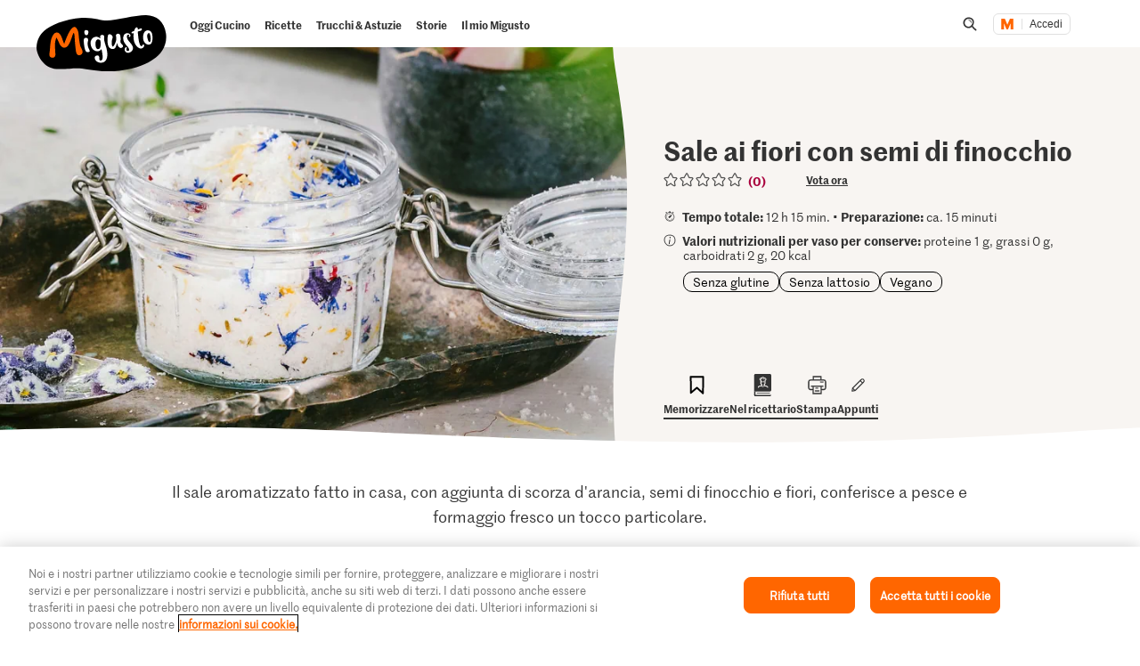

--- FILE ---
content_type: text/html; charset=utf-8
request_url: https://www.google.com/recaptcha/api2/aframe
body_size: 267
content:
<!DOCTYPE HTML><html><head><meta http-equiv="content-type" content="text/html; charset=UTF-8"></head><body><script nonce="SFssMcQKESfrTUuxRrY_Hw">/** Anti-fraud and anti-abuse applications only. See google.com/recaptcha */ try{var clients={'sodar':'https://pagead2.googlesyndication.com/pagead/sodar?'};window.addEventListener("message",function(a){try{if(a.source===window.parent){var b=JSON.parse(a.data);var c=clients[b['id']];if(c){var d=document.createElement('img');d.src=c+b['params']+'&rc='+(localStorage.getItem("rc::a")?sessionStorage.getItem("rc::b"):"");window.document.body.appendChild(d);sessionStorage.setItem("rc::e",parseInt(sessionStorage.getItem("rc::e")||0)+1);localStorage.setItem("rc::h",'1769027394856');}}}catch(b){}});window.parent.postMessage("_grecaptcha_ready", "*");}catch(b){}</script></body></html>